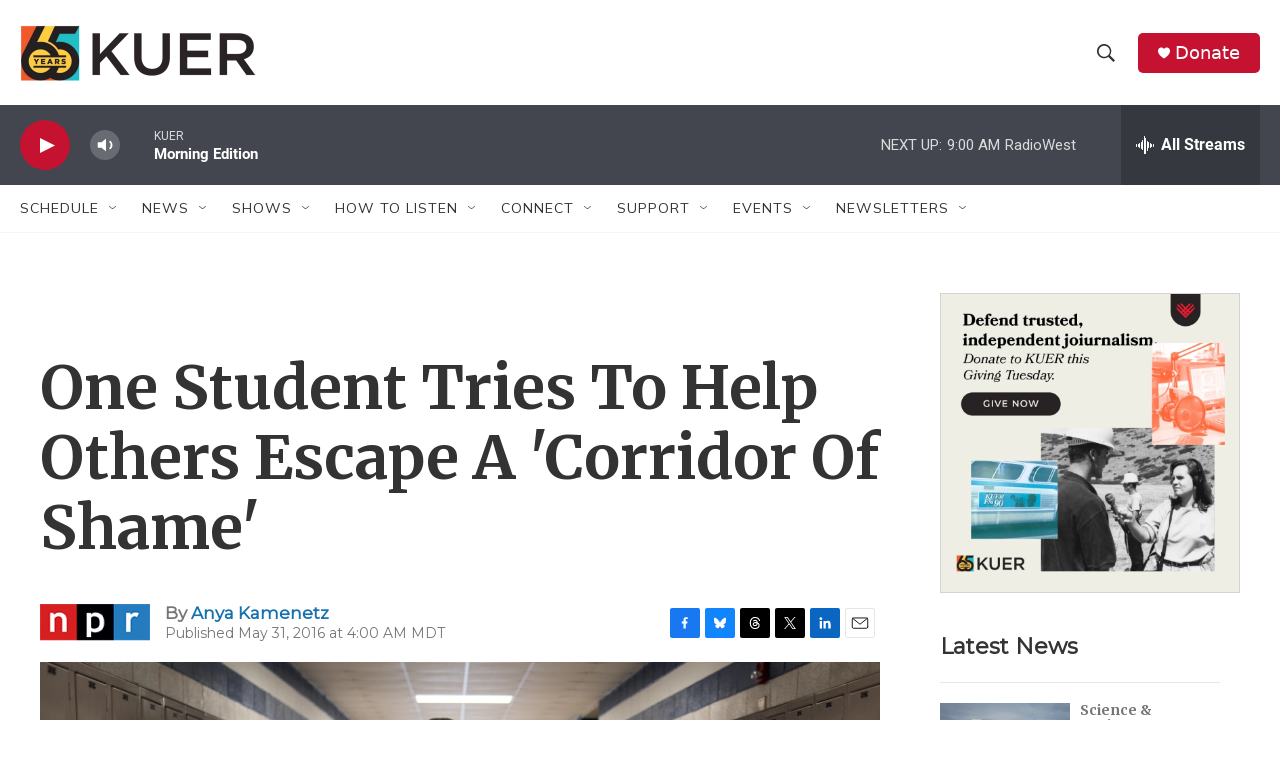

--- FILE ---
content_type: text/html; charset=utf-8
request_url: https://www.google.com/recaptcha/api2/aframe
body_size: 269
content:
<!DOCTYPE HTML><html><head><meta http-equiv="content-type" content="text/html; charset=UTF-8"></head><body><script nonce="YmuBiAQEVDmcuuX8DqTNzg">/** Anti-fraud and anti-abuse applications only. See google.com/recaptcha */ try{var clients={'sodar':'https://pagead2.googlesyndication.com/pagead/sodar?'};window.addEventListener("message",function(a){try{if(a.source===window.parent){var b=JSON.parse(a.data);var c=clients[b['id']];if(c){var d=document.createElement('img');d.src=c+b['params']+'&rc='+(localStorage.getItem("rc::a")?sessionStorage.getItem("rc::b"):"");window.document.body.appendChild(d);sessionStorage.setItem("rc::e",parseInt(sessionStorage.getItem("rc::e")||0)+1);localStorage.setItem("rc::h",'1764255118098');}}}catch(b){}});window.parent.postMessage("_grecaptcha_ready", "*");}catch(b){}</script></body></html>